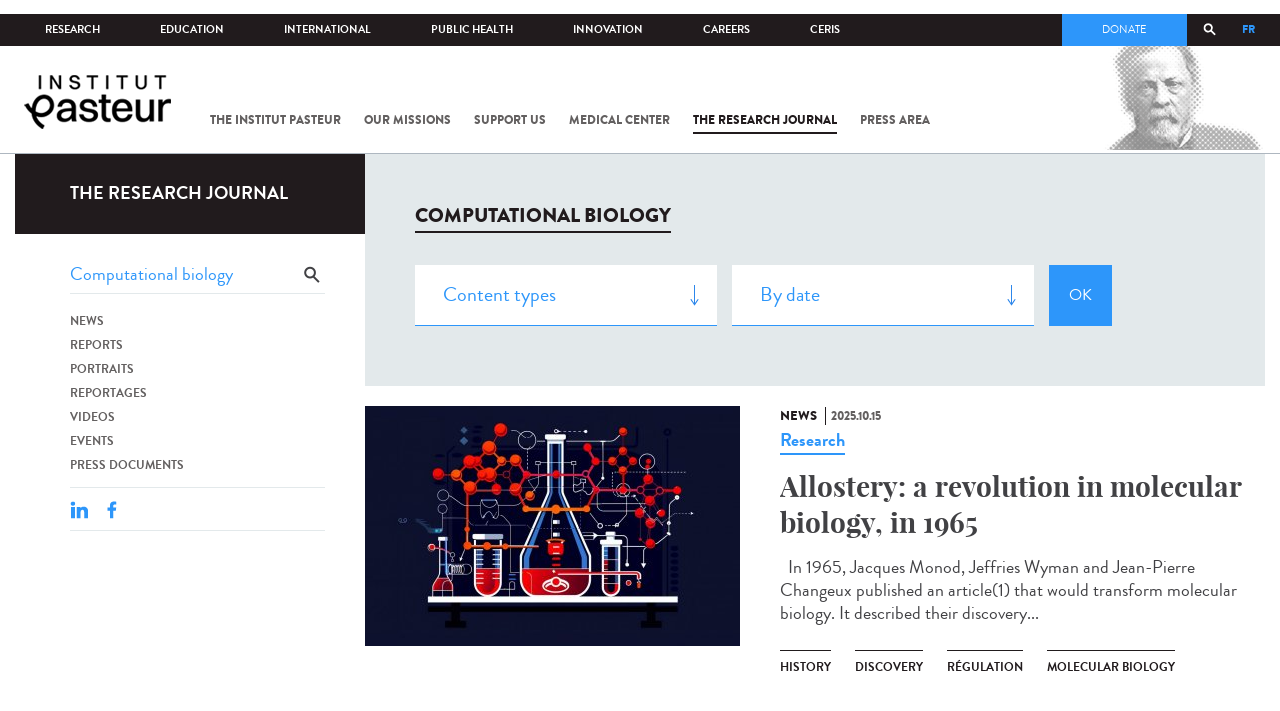

--- FILE ---
content_type: text/html; charset=utf-8
request_url: https://www.pasteur.fr/en/journal-de-recherche/recherche-jdr?search_api_views_fulltext=Computational%20biology&language=fr
body_size: 18571
content:
<!DOCTYPE html>
<html lang="en-gb">

<head>
  <!--[if IE]><meta http-equiv="X-UA-Compatible" content="IE=edge" /><![endif]-->
  <meta charset="utf-8" />
<link rel="shortcut icon" href="https://www.pasteur.fr/sites/default/files/favicon-32x32_1.png" type="image/png" />
<link href="/sites/all/themes/custom/pasteur/assets/img/icons/apple-touch-icon-57x57.png" rel="apple-touch-icon-precomposed" sizes="57x57" />
<link href="/sites/all/themes/custom/pasteur/assets/img/icons/apple-touch-icon-72x72.png" rel="apple-touch-icon-precomposed" sizes="72x72" />
<link href="/sites/all/themes/custom/pasteur/assets/img/icons/apple-touch-icon-114x114.png" rel="apple-touch-icon-precomposed" sizes="114x114" />
<link href="/sites/all/themes/custom/pasteur/assets/img/icons/apple-touch-icon-144x144.png" rel="apple-touch-icon-precomposed" sizes="144x144" />
<link href="/sites/all/themes/custom/pasteur/assets/img/icons/apple-touch-icon.png" rel="apple-touch-icon-precomposed" />
<meta name="viewport" content="width=device-width, initial-scale=1.0" />
<meta name="viewport" content="width=device-width, initial-scale=1.0" />
<link rel="image_src" href="https://www.pasteur.fr/sites/default/files/partage_rs/jdr.jpg" />
<link rel="canonical" href="https://www.pasteur.fr/en/journal-de-recherche/recherche-jdr?language=fr" />
<link rel="shortlink" href="https://www.pasteur.fr/en/journal-de-recherche/recherche-jdr?language=fr" />
<meta property="og:site_name" content="Institut Pasteur" />
<meta property="og:type" content="article" />
<meta property="og:url" content="https://www.pasteur.fr/en/journal-de-recherche/recherche-jdr?language=fr" />
<meta property="og:title" content="Search" />
<meta property="og:image" content="https://www.pasteur.fr/sites/default/files/partage_rs/jdr.jpg" />
<meta property="og:image:url" content="https://www.pasteur.fr/sites/default/files/partage_rs/jdr.jpg" />
<meta name="twitter:card" content="summary_large_image" />
<meta name="twitter:url" content="https://www.pasteur.fr/en/journal-de-recherche/recherche-jdr?language=fr" />
<meta name="twitter:title" content="Search" />
<meta name="twitter:image" content="https://www.pasteur.fr/sites/default/files/partage_rs/jdr.jpg" />

  <title>Search | Institut Pasteur</title>

  <link type="text/css" rel="stylesheet" href="//www.pasteur.fr/sites/default/files/css/css_rEI_5cK_B9hB4So2yZUtr5weuEV3heuAllCDE6XsIkI.css" media="all" />
<link type="text/css" rel="stylesheet" href="//www.pasteur.fr/sites/default/files/css/css_Z5eWvWzvvhANwdiNzmy7HqC_LZTGbziZ41S9Z908K-A.css" media="all" />
<link type="text/css" rel="stylesheet" href="//www.pasteur.fr/sites/default/files/css/css_bO1lJShnUooPN-APlv666N6zLwb2EKszYlp3aAIizOw.css" media="all" />
<link type="text/css" rel="stylesheet" href="//www.pasteur.fr/sites/default/files/css/css_V9gSy0ZzpcPdAKHhZg6dg2g__XFpIu9Zi2akMmWuG2A.css" media="all" />
<link type="text/css" rel="stylesheet" href="//www.pasteur.fr/sites/default/files/css/css_rGYNA44EeOZx4FAUgjwE08WV0MmQNzgK4cHsLia25Eo.css" media="all" />
  <script type="text/javascript" src="//www.pasteur.fr/sites/default/files/js/js_o85igQrXSRiYXscgn6CVmoMnndGnqPdxAeIo_67JVOY.js"></script>
<script type="text/javascript" src="//www.pasteur.fr/sites/default/files/js/js_NEl3ghBOBE913oufllu6Qj-JVBepGcp5_0naDutkPA0.js"></script>
<script type="text/javascript" src="//www.pasteur.fr/sites/default/files/js/js_E6g_d69U9JBKpamBMeNW9qCAZJXxFF8j8LcE11lPB-Y.js"></script>
<script type="text/javascript" src="//www.pasteur.fr/sites/default/files/js/js_OtQaxsRqdTjlEM-UTTJHqnkJNyZ_XcKzj-1wlphSIRw.js"></script>
<script type="text/javascript">
<!--//--><![CDATA[//><!--
jQuery.extend(Drupal.settings, { "pathToTheme": "sites/all/themes/custom/pasteur" });
//--><!]]>
</script>
<script type="text/javascript" src="//www.pasteur.fr/sites/default/files/js/js_F7EDqQc0dOPZE1At8H1Irm8P-Ln41akZnOhxemxOlrY.js"></script>
<script type="text/javascript" src="//www.pasteur.fr/sites/default/files/js/js_uSn03wK9QP-8pMnrJUNnLY26LjUHdMaLjZtmhDMWz9E.js"></script>
<script type="text/javascript">
<!--//--><![CDATA[//><!--
jQuery.extend(Drupal.settings, {"basePath":"\/","pathPrefix":"en\/","setHasJsCookie":0,"ajaxPageState":{"theme":"pasteur","theme_token":"ufEDxg55Wg4-MdichfL7hxf-G5fd6Ib-trwnhzMlnjs","jquery_version":"1.10","js":{"public:\/\/minifyjs\/sites\/all\/libraries\/tablesaw\/dist\/stackonly\/tablesaw.stackonly.min.js":1,"public:\/\/minifyjs\/sites\/all\/libraries\/tablesaw\/dist\/tablesaw-init.min.js":1,"sites\/all\/themes\/custom\/pasteur\/assets\/js\/plugins\/contrib\/position.min.js":1,"sites\/all\/themes\/custom\/pasteur\/assets\/js\/plugins\/contrib\/jquery.tableofcontents.min.js":1,"sites\/all\/themes\/custom\/pasteur\/assets\/js\/app.domready.js":1,"sites\/all\/themes\/custom\/pasteur\/assets\/js\/app.ui.js":1,"sites\/all\/themes\/custom\/pasteur\/assets\/js\/app.ui.utils.js":1,"sites\/all\/themes\/custom\/pasteur\/assets\/js\/app.responsive.js":1,"sites\/all\/modules\/contrib\/jquery_update\/replace\/jquery\/1.10\/jquery.min.js":1,"public:\/\/minifyjs\/misc\/jquery-extend-3.4.0.min.js":1,"public:\/\/minifyjs\/misc\/jquery-html-prefilter-3.5.0-backport.min.js":1,"public:\/\/minifyjs\/misc\/jquery.once.min.js":1,"public:\/\/minifyjs\/misc\/drupal.min.js":1,"misc\/form-single-submit.js":1,"public:\/\/minifyjs\/misc\/ajax.min.js":1,"public:\/\/minifyjs\/sites\/all\/modules\/contrib\/jquery_update\/js\/jquery_update.min.js":1,"public:\/\/minifyjs\/sites\/all\/modules\/custom\/distrib\/fancy_file_delete\/js\/fancyfiledelete.min.js":1,"public:\/\/languages\/en-gb_fBUg7LRn9E5XMPQ4OUPkLqg6kyrzXAFIOz75vjHfTIw.js":1,"public:\/\/minifyjs\/sites\/all\/libraries\/colorbox\/jquery.colorbox-min.min.js":1,"public:\/\/minifyjs\/sites\/all\/modules\/contrib\/colorbox\/js\/colorbox.min.js":1,"public:\/\/minifyjs\/sites\/all\/modules\/contrib\/colorbox\/js\/colorbox_load.min.js":1,"public:\/\/minifyjs\/misc\/autocomplete.min.js":1,"public:\/\/minifyjs\/sites\/all\/modules\/custom\/distrib\/search_api_autocomplete\/search_api_autocomplete.min.js":1,"0":1,"public:\/\/minifyjs\/misc\/progress.min.js":1,"public:\/\/minifyjs\/sites\/all\/modules\/custom\/distrib\/colorbox_node\/colorbox_node.min.js":1,"public:\/\/minifyjs\/sites\/all\/modules\/custom\/distrib\/chosen\/chosen.min.js":1,"public:\/\/minifyjs\/sites\/all\/themes\/custom\/pasteur\/assets\/js\/lib\/modernizr.min.js":1,"public:\/\/minifyjs\/sites\/all\/themes\/custom\/pasteur\/assets\/js\/plugins\/contrib\/jquery.flexslider-min.min.js":1,"public:\/\/minifyjs\/sites\/all\/themes\/custom\/pasteur\/assets\/js\/plugins\/contrib\/scrollspy.min.js":1,"public:\/\/minifyjs\/sites\/all\/themes\/custom\/pasteur\/assets\/js\/plugins\/contrib\/chosen.jquery.min.js":1,"sites\/all\/themes\/custom\/pasteur\/assets\/js\/plugins\/contrib\/slick.min.js":1,"sites\/all\/themes\/custom\/pasteur\/assets\/js\/plugins\/contrib\/readmore.min.js":1,"sites\/all\/themes\/custom\/pasteur\/assets\/js\/plugins\/contrib\/lightgallery.min.js":1,"sites\/all\/themes\/custom\/pasteur\/assets\/js\/plugins\/contrib\/jquery.dotdotdot.min.js":1,"public:\/\/minifyjs\/sites\/all\/themes\/custom\/pasteur\/assets\/js\/plugins\/contrib\/printThis.min.js":1,"public:\/\/minifyjs\/sites\/all\/themes\/custom\/pasteur\/assets\/js\/plugins\/contrib\/jquery.shorten.1.0.min.js":1,"public:\/\/minifyjs\/sites\/all\/themes\/custom\/pasteur\/assets\/js\/plugins\/dev\/jquery.slidingPanel.min.js":1,"public:\/\/minifyjs\/sites\/all\/themes\/custom\/pasteur\/assets\/js\/plugins\/dev\/jquery.equalize.min.js":1,"public:\/\/minifyjs\/sites\/all\/themes\/custom\/pasteur\/assets\/js\/plugins\/dev\/jquery.togglePanel.min.js":1,"public:\/\/minifyjs\/sites\/all\/themes\/custom\/pasteur\/assets\/js\/plugins\/dev\/jquery.fixedElement.min.js":1,"public:\/\/minifyjs\/sites\/all\/themes\/custom\/pasteur\/assets\/js\/plugins\/dev\/jquery.menu-level.min.js":1,"public:\/\/minifyjs\/sites\/all\/themes\/custom\/pasteur\/assets\/js\/plugins\/dev\/colorbox_style.min.js":1,"sites\/all\/themes\/custom\/pasteur\/assets\/js\/lib\/datatables\/jquery.dataTables.min.js":1},"css":{"modules\/system\/system.base.css":1,"modules\/system\/system.messages.css":1,"sites\/all\/libraries\/chosen\/chosen.css":1,"sites\/all\/modules\/custom\/distrib\/chosen\/css\/chosen-drupal.css":1,"sites\/all\/libraries\/tablesaw\/dist\/stackonly\/tablesaw.stackonly.css":1,"sites\/all\/modules\/custom\/distrib\/colorbox_node\/colorbox_node.css":1,"modules\/comment\/comment.css":1,"sites\/all\/modules\/contrib\/date\/date_api\/date.css":1,"sites\/all\/modules\/contrib\/date\/date_popup\/themes\/datepicker.1.7.css":1,"modules\/field\/theme\/field.css":1,"modules\/node\/node.css":1,"modules\/user\/user.css":1,"sites\/all\/modules\/contrib\/views\/css\/views.css":1,"sites\/all\/modules\/contrib\/ctools\/css\/ctools.css":1,"sites\/all\/modules\/contrib\/panels\/css\/panels.css":1,"sites\/all\/modules\/custom\/distrib\/search_api_autocomplete\/search_api_autocomplete.css":1,"modules\/locale\/locale.css":1,"sites\/all\/themes\/custom\/pasteur\/assets\/css\/style.min.css":1,"sites\/all\/themes\/custom\/pasteur\/assets\/css\/colorbox_style.css":1,"sites\/all\/themes\/custom\/pasteur\/assets\/js\/lib\/datatables\/jquery.dataTables.min.css":1}},"colorbox":{"opacity":"0.85","current":"{current} of {total}","previous":"\u00ab Prev","next":"Next \u00bb","close":"Close","maxWidth":"98%","maxHeight":"98%","fixed":true,"mobiledetect":true,"mobiledevicewidth":"480px","specificPagesDefaultValue":"admin*\nimagebrowser*\nimg_assist*\nimce*\nnode\/add\/*\nnode\/*\/edit\nprint\/*\nprintpdf\/*\nsystem\/ajax\nsystem\/ajax\/*"},"chosen":{"selector":"select#edit-menu-parent, select#edit-parent","minimum_single":10,"minimum_multiple":10,"minimum_width":200,"options":{"disable_search":false,"disable_search_threshold":10,"search_contains":true,"placeholder_text_multiple":"Choose some options","placeholder_text_single":"Choose an option","no_results_text":"No results match","inherit_select_classes":true}},"urlIsAjaxTrusted":{"\/en\/journal-de-recherche\/recherche-jdr?language=fr":true,"\/en\/journal-de-recherche\/recherche-jdr?search_api_views_fulltext=Computational%20biology\u0026language=fr":true},"facetapi":{"view_args":{"pst_search_jdr:page":[]},"exposed_input":{"pst_search_jdr:page":{"type":"All","search_api_views_fulltext":"Computational biology","sort_by":"created","sort_order":"DESC"}},"view_path":{"pst_search_jdr:page":"journal-de-recherche\/recherche-jdr"},"view_dom_id":{"pst_search_jdr:page":"cd8cb9a3d1e3385fcd449039245ce71d"}},"better_exposed_filters":{"views":{"pst_search_jdr":{"displays":{"page":{"filters":{"type":{"required":false},"search_api_views_fulltext":{"required":false}}}}}}},"search_api_autocomplete":{"search_api_page_global_search":{"custom_path":true}},"colorbox_node":{"width":"600px","height":"600px"}});
//--><!]]>
</script>

  <div class="block block-block block-block-41">

            
    <div class="content">
        <p><meta property="fb:pages" content="492173710794876" /></p>
    </div>
</div>

</head>
<body class="html not-front not-logged-in no-sidebars page-journal-de-recherche page-journal-de-recherche-recherche-jdr i18n-en-gb page-search-jdr"  data-spy="scroll" data-target="#toc" data-offset="0">
<!-- Google Tag Manager -->
<noscript><iframe src="//www.googletagmanager.com/ns.html?id=GTM-KJSH3X" height="0" width="0" style="display:none;visibility:hidden"></iframe></noscript>
<script type="text/javascript">(function(w,d,s,l,i){w[l]=w[l]||[];w[l].push({'gtm.start':new Date().getTime(),event:'gtm.js'});var f=d.getElementsByTagName(s)[0];var j=d.createElement(s);var dl=l!='dataLayer'?'&l='+l:'';j.src='//www.googletagmanager.com/gtm.js?id='+i+dl;j.type='text/javascript';j.async=true;f.parentNode.insertBefore(j,f);})(window,document,'script','dataLayer','GTM-KJSH3X');</script>
<!-- End Google Tag Manager -->

  <div id="top" class="outer-wrap" >

        

<!--Sliding panel-->
<section id="sliding-panel" class="sp--panel">
  <div class="panel-inner">
    <header>
      <button type="button" id="btn--close" class="btn--close" title="Close"><span>Close</span></button>

      <ul class="language-switcher-locale-url"><li class="en-gb first active"><a href="/en/journal-de-recherche/recherche-jdr?language=fr" class="language-link active" xml:lang="en-gb">EN</a></li>
<li class="fr last"><a href="/fr/journal-de-recherche/recherche-jdr?language=fr" class="language-link" xml:lang="fr">FR</a></li>
</ul>      <a href="/en?language=fr" class="burger__logo"><img src="https://www.pasteur.fr/sites/default/files/logo_ppal_bas.png" alt="Home" title="Home" /></a>
    </header>

    <div class="panel__content">

      <div class="search__form">
        <form class="form--search_api_page_search_form_global_search" action="/en/journal-de-recherche/recherche-jdr?search_api_views_fulltext=Computational%20biology&amp;language=fr" method="post" id="search-api-page-search-form-global-search--2" accept-charset="UTF-8"><div><div class="form-item form-type-textfield form-item-keys-1">
  <label class="element-invisible" for="edit-keys-1--2">Enter your keywords </label>
 <input placeholder="Search" class="auto_submit form-text form-autocomplete" data-search-api-autocomplete-search="search_api_page_global_search" type="text" id="edit-keys-1--2" name="keys_1" value="" size="15" maxlength="128" /><input type="hidden" id="edit-keys-1--2-autocomplete" value="https://www.pasteur.fr/en/pasteur_autocomplete?machine_name=search_api_page_global_search&amp;language=fr" disabled="disabled" class="autocomplete" />
</div>
<input type="hidden" name="id" value="1" />
<input type="submit" id="edit-submit-1--2" name="op" value="Search" class="form-submit" /><input type="hidden" name="form_build_id" value="form-RGLfKMntpwM5P6GLvzR45idxCBGLotqsLQVudlQ7Cd8" />
<input type="hidden" name="form_id" value="search_api_page_search_form_global_search" />
</div></form>      </div>

      <div class="panel__main panel__levels">
        <ul class="menu"><li class="first expanded"><a href="/en/institut-pasteur?language=fr">The Institut Pasteur</a><ul class="menu"><li class="first leaf"><a href="/en/home/institut-pasteur/about-institut-pasteur?language=fr">About Institut Pasteur</a></li>
<li class="collapsed"><a href="/en/institut-pasteur/our-commitments?language=fr">Our commitments</a></li>
<li class="collapsed"><a href="/en/institut-pasteur/our-governance?language=fr">Our governance</a></li>
<li class="collapsed"><a href="/en/institut-pasteur/history?language=fr">History</a></li>
<li class="last collapsed"><a href="/en/institut-pasteur/museum?language=fr">Museum</a></li>
</ul></li>
<li class="expanded"><a href="/en/our-missions?language=fr">Our missions</a><ul class="menu"><li class="first collapsed"><a href="/en/our-missions/research?language=fr">Research</a></li>
<li class="leaf"><a href="/en/our-missions/education?language=fr">Education</a></li>
<li class="leaf"><a href="/en/our-missions/health?language=fr">Health</a></li>
<li class="leaf"><a href="/en/our-missions/innovation-and-technology-transfer?language=fr">Innovation and technology transfer</a></li>
<li class="last collapsed"><a href="/en/our-missions/pasteur-2030?language=fr">Pasteur 2030</a></li>
</ul></li>
<li class="expanded"><a href="/en/support-us?language=fr">Support us</a><ul class="menu"><li class="first collapsed"><a href="/en/support-us/how-support-us?language=fr">How to support us</a></li>
<li class="leaf"><a href="/en/support-us/why-support-us?language=fr">Why support us?</a></li>
<li class="leaf"><a href="/en/support-us/we-need-you?language=fr">We need you</a></li>
<li class="leaf"><a href="/en/support-us/donor-faq?language=fr">Donor FAQ</a></li>
<li class="last leaf"><a href="https://don.pasteur.fr/espacedonateur" target="_blank">Donor area</a></li>
</ul></li>
<li class="expanded"><a href="/en/medical-center?language=fr">Medical Center</a><ul class="menu"><li class="first last leaf"><a href="/en/medical-center/disease-sheets?language=fr">Disease sheets</a></li>
</ul></li>
<li class="expanded"><a href="/en/research-journal?language=fr">The research journal</a><ul class="menu"><li class="first leaf"><a href="/en/journal-de-recherche/recherche-jdr?language=fr" class="hide active">Find in journal</a></li>
<li class="collapsed"><a href="/en/dossiers-jdr?language=fr">Reports</a></li>
<li class="collapsed"><a href="/en/actualites-jdr?language=fr">News</a></li>
<li class="collapsed"><a href="/en/evenements-jdr?language=fr">Events</a></li>
<li class="collapsed"><a href="/en/portraits-jdr?language=fr">Portraits</a></li>
<li class="collapsed"><a href="/en/reportages-jdr?language=fr">Reportages</a></li>
<li class="collapsed"><a href="/en/videos-jdr?language=fr">Videos</a></li>
<li class="last collapsed"><a href="/en/presse-jdr?language=fr">Press documents</a></li>
</ul></li>
<li class="expanded"><a href="/en/press-area?language=fr">Press area</a><ul class="menu"><li class="first collapsed"><a href="/en/search-press?language=fr">Press documents</a></li>
<li class="last collapsed"><a href="/en/press-area/resources-media?language=fr">Resources for medias</a></li>
</ul></li>
<li class="last expanded visually-hidden"><a href="/en/all-sars-cov-2-covid-19-institut-pasteur?language=fr">All SARS-CoV-2 / COVID-19 from the Institut Pasteur</a><ul class="menu"><li class="first leaf"><a href="/en/home/all-sars-cov-2-covid-19-institut-pasteur/our-sars-cov-2-research-projects?language=fr">Our Sars-Cov-2 research projects</a></li>
<li class="leaf"><a href="/en/news-covid-19?language=fr">All our COVID-19 news</a></li>
<li class="leaf"><a href="/en/fiche-maladie-redirect-sars-cov-2-covid-19?language=fr">Our Covid-19 disease fact sheet</a></li>
<li class="last leaf"><a href="/en/home/research-journal/news/coronavirus-institut-pasteur-warns-against-false-information-circulating-social-media?language=fr">Our response to fake news</a></li>
</ul></li>
</ul>      </div>

      <div class="panel__supheader-menu panel__levels">
        <ul class="menu"><li class="first expanded"><a href="/en?language=fr">Home</a><ul class="menu"><li class="first collapsed"><a href="/en/institut-pasteur?language=fr">The Institut Pasteur</a></li>
<li class="collapsed"><a href="/en/our-missions?language=fr">Our missions</a></li>
<li class="collapsed"><a href="/en/support-us?language=fr">Support us</a></li>
<li class="collapsed"><a href="/en/medical-center?language=fr">Medical Center</a></li>
<li class="collapsed"><a href="/en/research-journal?language=fr">The research journal</a></li>
<li class="collapsed"><a href="/en/press-area?language=fr">Press area</a></li>
<li class="last collapsed visually-hidden"><a href="/en/all-sars-cov-2-covid-19-institut-pasteur?language=fr">All SARS-CoV-2 / COVID-19 from the Institut Pasteur</a></li>
</ul></li>
<li class="leaf"><a href="https://research.pasteur.fr/en/" target="_blank">Research</a></li>
<li class="expanded"><a href="/en/education?language=fr">Education</a><ul class="menu"><li class="first collapsed"><a href="/en/education/education-center?language=fr">Education center</a></li>
<li class="collapsed"><a href="/en/education/our-programs-and-courses?language=fr">Programs and courses</a></li>
<li class="collapsed"><a href="/en/housing-paris?language=fr">Housing in Paris</a></li>
<li class="last leaf"><a href="/en/education/news?language=fr">News</a></li>
</ul></li>
<li class="expanded"><a href="/en/international?language=fr">International</a><ul class="menu"><li class="first leaf"><a href="/en/international/our-international-cooperation?language=fr">Cooperation</a></li>
<li class="leaf"><a href="/en/international/international-programs?language=fr">International programs</a></li>
<li class="leaf"><a href="/en/international/international-calls?language=fr">International calls</a></li>
<li class="leaf"><a href="/en/education/fellowships-and-mobility-aids?language=fr">Fellowships and mobility</a></li>
<li class="leaf"><a href="/en/international/pasteur-network?language=fr">Pasteur Network</a></li>
<li class="last leaf"><a href="/en/recherche-actualites?field_thematiques=294&amp;language=fr">News</a></li>
</ul></li>
<li class="expanded"><a href="/en/public-health?language=fr">Public Health</a><ul class="menu"><li class="first leaf"><a href="/en/public-health/biological-resource-center?language=fr">Biological Resource Center (CRBIP)</a></li>
<li class="leaf"><a href="/en/public-health/emerging-animal-pathogens-humans?language=fr">CCOMSA</a></li>
<li class="last leaf"><a href="/en/public-health/european-consortium-zoonotic-and-emerging-viruses-eurl-ph-erzv?language=fr">EURL-PH-ERZV</a></li>
</ul></li>
<li class="expanded"><a href="/en/innovation?language=fr">Innovation</a><ul class="menu"><li class="first collapsed"><a href="/en/innovation/about-us?language=fr">About us</a></li>
<li class="collapsed"><a href="/en/innovation/industry-partnerships?language=fr">Industry Partnerships</a></li>
<li class="collapsed"><a href="/en/innovation/investor-partnerships?language=fr">Investor Partnerships</a></li>
<li class="leaf"><a href="/en/innovation/carnot-label?language=fr">The Carnot Label</a></li>
<li class="last collapsed"><a href="/en/innovation/news?language=fr">News</a></li>
</ul></li>
<li class="expanded"><a href="/en/careers?language=fr">Careers</a><ul class="menu"><li class="first leaf"><a href="/en/jobs-search?language=fr">Our job offers</a></li>
<li class="leaf"><a href="/en/careers/when-you-arrive?language=fr">When you arrive</a></li>
<li class="leaf"><a href="/en/careers/why-join-us?language=fr">Why join us?</a></li>
<li class="leaf"><a href="/en/careers/campus?language=fr">Campus</a></li>
<li class="last leaf"><a href="/en/careers/pasteurians-and-institut-pasteur-alumni-network?language=fr">Pasteurians and Alumni Network</a></li>
</ul></li>
<li class="last expanded"><a href="/en/scientific-information-resources-center-ceris?language=fr">CeRIS</a><ul class="menu"><li class="first leaf"><a href="/en/ceris/archives?language=fr">Archives</a></li>
<li class="leaf"><a href="/en/ceris/library?language=fr">Library</a></li>
<li class="last leaf"><a href="https://phototheque.pasteur.fr/">Picture Library</a></li>
</ul></li>
</ul>      </div>

      <div class="panel__supheader-don">
              </div>

      <div class="panel__networks">
        <ul class="menu"><li class="first leaf"><a href="https://www.linkedin.com/company/institut-pasteur/posts/?feedView=all" class="suivre_pasteur_linkedin" target="_blank">Suivre l&#039;Institut Pasteur sur LinkedIn</a></li>
<li class="leaf"><a href="https://bsky.app/profile/pasteur.fr" class="suivre_pasteur_bluesky" target="_blank">Suivre l&#039;Institut Pasteur sur Bluesky</a></li>
<li class="leaf"><a href="https://www.facebook.com/InstitutPasteur" class="suivre_pasteur_facebook" target="_blank">Suivre l&#039;Institut Pasteur sur Facebook</a></li>
<li class="leaf"><a href="https://www.instagram.com/institut.pasteur/" class="suivre_pasteur_instagram" target="_blank">Suivre l&#039;Institut Pasteur sur Instagram</a></li>
<li class="last leaf"><a href="https://www.youtube.com/user/institutpasteurvideo" class="suivre_pasteur_youtube" target="_blank">Suivre l&#039;Institut Pasteur sur Youtube</a></li>
</ul>      </div>

    </div>
  </div>
</section>


<div class="site breadcrumb--dark breadcrumb--jdr" id="site">

  
  <header class="main-header" role="banner">
    <div class="main-header__inner">

        
        <div class="header__top">
            <div class="inner-wrap">
                <ul id="menu-supheader" class="links inline clearfix menu--sup-header"><li class="menu-2 active-trail first"><a href="/en?language=fr" class="active-trail">Home</a></li>
<li class="menu-83"><a href="https://research.pasteur.fr/en/" target="_blank">Research</a></li>
<li class="menu-85"><a href="/en/education?language=fr">Education</a></li>
<li class="menu-63"><a href="/en/international?language=fr">International</a></li>
<li class="menu-4588"><a href="/en/public-health?language=fr">Public Health</a></li>
<li class="menu-17940"><a href="/en/innovation?language=fr">Innovation</a></li>
<li class="menu-59"><a href="/en/careers?language=fr">Careers</a></li>
<li class="menu-15576 last"><a href="/en/scientific-information-resources-center-ceris?language=fr">CeRIS</a></li>
</ul>                <div class="locale-block">
                  <ul class="language-switcher-locale-url"><li class="en-gb first active"><a href="/en/journal-de-recherche/recherche-jdr?language=fr" class="language-link active" xml:lang="en-gb">EN</a></li>
<li class="fr last"><a href="/fr/journal-de-recherche/recherche-jdr?language=fr" class="language-link" xml:lang="fr">FR</a></li>
</ul>                </div>
                <button type="button" class="search__trigger"><span></span></button>                <div class="menu--sup-header-don">
                    <ul><li class="first last leaf"><a href="https://faireundon.pasteur.fr/">Donate</a></li>
</ul>                </div>
            </div><!--/inner-wrap-->
        </div><!--/header__top-->


        <div class="inner-wrap">
            <div class="header__middle">


                <button type="button" id="burger" class="burger"
                        title="Open nav"><span
                        class="burger__icon"></span> <span class="burger__text">Menu</span>
                </button>

                                    <div class="don-header">
                                            </div>
                
                                    <div class="header__logo-wrapper">
                        <a href="/en?language=fr"
                           title="Home" rel="home">
                            <img src="https://www.pasteur.fr/sites/default/files/logo_ppal_bas.png"
                                 alt="Home"/>
                        </a>
                    </div>
                
                                    <div class="header__nav">
                    <nav class="main-nav" role="navigation">
                            <ul id="main-menu" class="links inline clearfix main-menu"><li class="menu-4 first"><a href="/en/institut-pasteur?language=fr">The Institut Pasteur</a></li>
<li class="menu-6"><a href="/en/our-missions?language=fr">Our missions</a></li>
<li class="menu-8"><a href="/en/support-us?language=fr">Support us</a></li>
<li class="menu-17"><a href="/en/medical-center?language=fr">Medical Center</a></li>
<li class="menu-38 active-trail"><a href="/en/research-journal?language=fr" class="active-trail">The research journal</a></li>
<li class="menu-1736"><a href="/en/press-area?language=fr">Press area</a></li>
<li class="menu-17227 visually-hidden last"><a href="/en/all-sars-cov-2-covid-19-institut-pasteur?language=fr">All SARS-CoV-2 / COVID-19 from the Institut Pasteur</a></li>
</ul>                    </nav>
                </div>
                        </div><!--/header__middle-->
        </div>


                    <nav class="secondary-nav" role="navigation">
                <div class="inner-wrap">
                    <ul id="secondary-menu" class="links inline clearfix main-menu"><li class="menu-89 active-trail first active"><a href="/en/journal-de-recherche/recherche-jdr?language=fr" class="hide active-trail active">Find in journal</a></li>
<li class="menu-45"><a href="/en/dossiers-jdr?language=fr">Reports</a></li>
<li class="menu-52"><a href="/en/actualites-jdr?language=fr">News</a></li>
<li class="menu-53"><a href="/en/evenements-jdr?language=fr">Events</a></li>
<li class="menu-14449"><a href="/en/portraits-jdr?language=fr">Portraits</a></li>
<li class="menu-14443"><a href="/en/reportages-jdr?language=fr">Reportages</a></li>
<li class="menu-14437"><a href="/en/videos-jdr?language=fr">Videos</a></li>
<li class="menu-123 last"><a href="/en/presse-jdr?language=fr">Press documents</a></li>
</ul>                </div>
            </nav>
            </div><!--/main-header__inner-->
    <div class="search__form">
        <form class="form--search_api_page_search_form_global_search" action="/en/journal-de-recherche/recherche-jdr?search_api_views_fulltext=Computational%20biology&amp;language=fr" method="post" id="search-api-page-search-form-global-search" accept-charset="UTF-8"><div><div class="form-item form-type-textfield form-item-keys-1">
  <label class="element-invisible" for="edit-keys-1">Enter your keywords </label>
 <input placeholder="Search" class="auto_submit form-text form-autocomplete" data-search-api-autocomplete-search="search_api_page_global_search" type="text" id="edit-keys-1" name="keys_1" value="" size="15" maxlength="128" /><input type="hidden" id="edit-keys-1-autocomplete" value="https://www.pasteur.fr/en/pasteur_autocomplete?machine_name=search_api_page_global_search&amp;language=fr" disabled="disabled" class="autocomplete" />
</div>
<input type="hidden" name="id" value="1" />
<input type="submit" id="edit-submit-1" name="op" value="Search" class="form-submit" /><input type="hidden" name="form_build_id" value="form-XcWsHcug6LYE3oLwg71jfYbxnAB0e2oLcV4_MX9nkfs" />
<input type="hidden" name="form_id" value="search_api_page_search_form_global_search" />
</div></form>    </div>
</header>
    <div class="inner-wrap">

          <nav role="navigation" class="breadcrumb"><div class="breadcrumb-label" id="breadcrumb-label">You are here</div><div aria-labelledby="breadcrumb-label"><span><a href="/en?language=fr">Home</a></span><span><a href="/en/research-journal?language=fr">The research journal</a></span><span><span class="crumbs-current-page">Find in journal</span></span></div></nav>    
    
    <div id="main-wrapper" class="page">

      <div id="main">


        <div id="content" class="main-content">
          <div class="section">
            <main role="main">

                                                                                      <div class="tabs">
                                  </div>
                                          
              <div class="main__inner">

                
                  <div class="region region-content">
    <div class="block block-pst-jdr-blocks block-pst-jdr-blocks-jdr-sidebar">

            
    <div class="content">
        
<div class="toc-jdr-wrap">

  <div class="jdr__stamp">
    <a href="/en/research-journal?language=fr">The research journal</a>  </div>

  <div class="toc-jdr-inner">

    <div class="jdr-search-form">
      <form class="form--pst_jdr_blocks_jdr_search_fulltext_form" action="/en/journal-de-recherche/recherche-jdr?search_api_views_fulltext=Computational%20biology&amp;language=fr" method="post" id="pst-jdr-blocks-jdr-search-fulltext-form" accept-charset="UTF-8"><div><div class="form-item form-type-textfield form-item-search-api-views-fulltext">
 <input class="jdr-fulltext-search-input form-text" placeholder="Find in Research Journal" type="text" id="edit-search-api-views-fulltext" name="search_api_views_fulltext" value="Computational biology" size="60" maxlength="128" />
</div>
<input type="submit" id="edit-jdr-middle-submit" name="op" value="OK" class="form-submit" /><input type="hidden" name="form_build_id" value="form-0zlncxIVCRtu3pOZv5lTv9uqvhgP-afiWE3UIvlbMRE" />
<input type="hidden" name="form_id" value="pst_jdr_blocks_jdr_search_fulltext_form" />
</div></form>    </div>
    <div class="jdr-menu"><div class="menu-item"><a href="/en/actualites-jdr?language=fr">News</a></div><div class="menu-item"><a href="/en/dossiers-jdr?language=fr">Reports</a></div><div class="menu-item"><a href="/en/portraits-jdr?language=fr">Portraits</a></div><div class="menu-item"><a href="/en/reportages-jdr?language=fr">Reportages</a></div><div class="menu-item"><a href="/en/videos-jdr?language=fr">Videos</a></div><div class="menu-item"><a href="/en/evenements-jdr?language=fr">Events</a></div><div class="menu-item"><a href="/en/presse-jdr?language=fr">Press documents</a></div></div>
    <div class="hide-print">
      <div class="tools">
  <button type="button"
          class="btn--print">Print</button>
  <span class="tools__sep">|</span>

  <div class="share">
    <div class="share__title">Share</div>
              <div class="service-links">
        <a href="http://www.linkedin.com/shareArticle?mini=true&amp;url=https://www.pasteur.fr//en/journal-de-recherche/recherche-jdr?search_api_views_fulltext=Computational%20biology&language=fr&amp;title=https://www.pasteur.fr//en/journal-de-recherche/recherche-jdr?search_api_views_fulltext=Computational%20biology&language=fr&amp;summary=&amp;source=Institut Pasteur"
          title="Publier cet article sur LinkedIn."
          class="service-links-linkedin" rel="nofollow" target="_blank"><img
            typeof="foaf:Image"
            src="/sites/all/themes/custom/pasteur/assets/img/share/linkedin.png"
            alt="LinkedIn logo"/>
        </a>
        <a href="http://www.facebook.com/sharer.php?u=https://www.pasteur.fr//en/journal-de-recherche/recherche-jdr?search_api_views_fulltext=Computational%20biology&language=fr&amp;t=Find in journal"
          title="Partager sur Facebook" class="service-links-facebook"
          rel="nofollow" target="_blank">
          <img typeof="foaf:Image" src="/sites/all/themes/custom/pasteur/assets/img/share/facebook.png" alt="Facebook logo"/></a>
      </div>
      </div>

</div><!--/tools-->
    </div>
    
    
  </div>

</div><!--/toc-jdr-wrap-->
    </div>
</div>
<div class="current-search"><div class="content"><h2>Computational biology</h2><div class="block block-pst-jdr-blocks block-pst-jdr-blocks-jdr-search-filters">

            
    <div class="content">
        <form class="form--pst_jdr_blocks_jdr_search_filters_form" action="/en/journal-de-recherche/recherche-jdr?search_api_views_fulltext=Computational%20biology&amp;language=fr" method="post" id="pst-jdr-blocks-jdr-search-filters-form" accept-charset="UTF-8"><div><div class="form-item form-type-select form-item-type">
 <select id="edit-type" name="type" class="form-select"><option value="" selected="selected">Content types</option><option value="pst_actualite">News</option><option value="communique_presse">Press documents</option></select>
</div>
<div class="form-item form-type-select form-item-search-api-date">
 <select class="date-sapi-input form-select" id="edit-search-api-date" name="search_api_date"><option value="" selected="selected">By date</option><option value="DESC">Newer to older</option><option value="ASC">Older to newer</option></select>
</div>
<input type="submit" id="edit-jdr-middle-submit" name="op" value="OK" class="form-submit" /><input type="hidden" name="form_build_id" value="form-7bAGWV8Cjl65nbfO8Gsd20Md3vKe4-8L1IL2CXAG_GA" />
<input type="hidden" name="form_id" value="pst_jdr_blocks_jdr_search_filters_form" />
</div></form>    </div>
</div>
</div></div><div class="block block-system block-system-main">

            
    <div class="content">
        <div class="view view-pst-search-jdr view-id-pst_search_jdr view-display-id-page view-dom-id-cd8cb9a3d1e3385fcd449039245ce71d">
        
  
  
      <div class="view-content">
        <div class="views-row views-row-1 views-row-odd views-row-first pst-actualite">
      
  <div class="views-field views-field-field-image">        <span class="field-content"><a href="/en/research-journal/news/allostery-revolution-molecular-biology-1965?language=fr"><img typeof="foaf:Image" src="https://www.pasteur.fr/sites/default/files/styles/teaser_-_fiche_maladie/public/rubrique_journal_de_la_recherche/actualites/adobestock_899058001.jpeg?itok=xBI3p9GG" width="375" height="240" alt="Institut Pasteur - Allostérie - Allostery" title="Institut Pasteur - Allostérie - Allostery" /></a></span>  </div>  
  <div class="views-field views-field-type">        <span class="field-content">News</span>  </div>  
  <div class="views-field views-field-field-date">        <span class="field-content"><span class="date-display-single" property="dc:date" datatype="xsd:dateTime" content="2025-10-15T00:00:00+02:00">2025.10.15</span></span>  </div>  
  <div class="views-field views-field-field-thematiques">        <span class="field-content"><a href="/en/actualites-jdr?field_thematiques=296&amp;language=fr">Research</a></span>  </div>  
  <div class="views-field views-field-title">        <span class="field-content"><a href="/en/research-journal/news/allostery-revolution-molecular-biology-1965?language=fr">Allostery: a revolution in molecular biology, in 1965</a></span>  </div>  
  <div class="views-field views-field-body">        <span class="field-content"> 
In 1965, Jacques Monod, Jeffries Wyman and Jean-Pierre Changeux published an article(1) that would transform molecular biology. It described their discovery...</span>  </div>  
  <div class="views-field views-field-field-mots-cles">        <span class="field-content"><a href="/en/journal-de-recherche/recherche-jdr?search_api_views_fulltext=History&amp;language=fr" class="active">History</a><a href="/en/journal-de-recherche/recherche-jdr?search_api_views_fulltext=discovery&amp;language=fr" class="active">discovery</a><a href="/en/journal-de-recherche/recherche-jdr?search_api_views_fulltext=r%C3%A9gulation&amp;language=fr" class="active">régulation</a><a href="/en/journal-de-recherche/recherche-jdr?search_api_views_fulltext=molecular%20biology&amp;language=fr" class="active">molecular biology</a></span>  </div>  </div>
  <div class="views-row views-row-2 views-row-even pst-portrait">
      
  <div class="views-field views-field-field-image">        <span class="field-content"><a href="/en/research-journal/portraits/sarah-merkling-wants-pasteurize-mosquitoes?language=fr"><img typeof="foaf:Image" src="https://www.pasteur.fr/sites/default/files/styles/teaser_-_fiche_maladie/public/rubrique_journal_de_la_recherche/actualites/sarah-merkling-01-header.jpg?itok=q1wdUcoN" width="375" height="240" alt="Portrait photographique de Sarah Merkling" title="© Institut Pasteur, Valérie ZEITOUN" /></a></span>  </div>  
  <div class="views-field views-field-type">        <span class="field-content">Portrait</span>  </div>  
  <div class="views-field views-field-field-date">        <span class="field-content"><span class="date-display-single" property="dc:date" datatype="xsd:dateTime" content="2025-10-10T00:00:00+02:00">2025.10.10</span></span>  </div>  
  <div class="views-field views-field-title">        <span class="field-content"><a href="/en/research-journal/portraits/sarah-merkling-wants-pasteurize-mosquitoes?language=fr">Sarah Merkling wants to &quot;pasteurize&quot; mosquitoes!</a></span>  </div>  
  <div class="views-field views-field-body">        <span class="field-content"> 
Sarah Merkling had never dreamed of becoming a scientist – until the day when, as a young student, she was blown away by a biology class about genetics....</span>  </div>  
  <div class="views-field views-field-field-mots-cles">        <span class="field-content"><a href="/en/journal-de-recherche/recherche-jdr?search_api_views_fulltext=vector-borne%20diseases&amp;language=fr" class="active">vector-borne diseases</a><a href="/en/journal-de-recherche/recherche-jdr?search_api_views_fulltext=Mosquito&amp;language=fr" class="active">Mosquito</a><a href="/en/journal-de-recherche/recherche-jdr?search_api_views_fulltext=Aedes%20aegypti&amp;language=fr" class="active">Aedes aegypti</a></span>  </div>  </div>
  <div class="views-row views-row-3 views-row-odd pst-portrait">
      
  <div class="views-field views-field-field-image">        <span class="field-content"><a href="/en/research-journal/portraits/sebastian-baumgarten-understanding-impact-climate-change-arctic-malaria?language=fr"><img typeof="foaf:Image" src="https://www.pasteur.fr/sites/default/files/styles/teaser_-_fiche_maladie/public/rubrique_journal_de_la_recherche/embl-ip_sebastian-baumgarten.jpg?itok=c-TrdspW" width="375" height="240" alt="Sebastian Baumgarten - Chercheur à l&#039;Institut Pasteur - 2025" title="© Institut Pasteur, Valérie ZEITOUN" /></a></span>  </div>  
  <div class="views-field views-field-type">        <span class="field-content">Portrait</span>  </div>  
  <div class="views-field views-field-field-date">        <span class="field-content"><span class="date-display-single" property="dc:date" datatype="xsd:dateTime" content="2025-09-04T00:00:00+02:00">2025.09.04</span></span>  </div>  
  <div class="views-field views-field-title">        <span class="field-content"><a href="/en/research-journal/portraits/sebastian-baumgarten-understanding-impact-climate-change-arctic-malaria?language=fr">Sebastian Baumgarten: understanding the impact of climate change, from the Arctic to malaria</a></span>  </div>  
  <div class="views-field views-field-body">        <span class="field-content"> Exploring ecosystems with the family motorhome
Sebastian grew up in southern Germany. His parents were both teachers – his father taught biology and his...</span>  </div>  
  <div class="views-field views-field-field-mots-cles">        <span class="field-content"><a href="/en/journal-de-recherche/recherche-jdr?search_api_views_fulltext=malaria&amp;language=fr" class="active">malaria</a><a href="/en/journal-de-recherche/recherche-jdr?search_api_views_fulltext=climate%20change&amp;language=fr" class="active">climate change</a></span>  </div>  </div>
  <div class="views-row views-row-4 views-row-even video">
      
  <div class="views-field views-field-field-image">        <span class="field-content"><a href="/en/research-journal/videos/power-chirality?language=fr"><img typeof="foaf:Image" src="https://www.pasteur.fr/sites/default/files/styles/teaser_-_fiche_maladie/public/vignettes_insta_24_1.png?itok=72MIiEVL" width="375" height="240" alt="" /></a></span>  </div>  
  <div class="views-field views-field-type">        <span class="field-content">Vidéo</span>  </div>  
  <div class="views-field views-field-field-date">        <span class="field-content">2025.08.28</span>  </div>  
  <div class="views-field views-field-title">        <span class="field-content"><a href="/en/research-journal/videos/power-chirality?language=fr">The power of chirality</a></span>  </div>  
  <div class="views-field views-field-body">        <span class="field-content">Two smells, one molecule. It's just reversed!
Jeanne Fenouil, science writer at the Institut Pasteur, explains how a simple reversal can change everything....</span>  </div>  
  <div class="views-field views-field-field-mots-cles">        <span class="field-content"></span>  </div>  </div>
  <div class="views-row views-row-5 views-row-odd video">
      
  <div class="views-field views-field-field-image">        <span class="field-content"><a href="/en/research-journal/videos/researchers-take-stage?language=fr"><img typeof="foaf:Image" src="https://www.pasteur.fr/sites/default/files/styles/teaser_-_fiche_maladie/public/fdlm-dora-vignette-instagram-aout2025.png?itok=qPgaqrXO" width="375" height="240" alt="" /></a></span>  </div>  
  <div class="views-field views-field-type">        <span class="field-content">Vidéo</span>  </div>  
  <div class="views-field views-field-field-date">        <span class="field-content">2025.08.28</span>  </div>  
  <div class="views-field views-field-title">        <span class="field-content"><a href="/en/research-journal/videos/researchers-take-stage?language=fr">Researchers take the stage!</a></span>  </div>  
  <div class="views-field views-field-body">        <span class="field-content">Researchers... but also artists!
At the Institut Pasteur, science isn't just about labs.
For Music Day 2025, Remigiusz Walocha (PhD student in intestinal cell...</span>  </div>  
  <div class="views-field views-field-field-mots-cles">        <span class="field-content"></span>  </div>  </div>
  <div class="views-row views-row-6 views-row-even pst-actualite">
      
  <div class="views-field views-field-field-image">        <span class="field-content"><a href="/en/research-journal/news/mirror-life-inside-discussion?language=fr"><img typeof="foaf:Image" src="https://www.pasteur.fr/sites/default/files/styles/teaser_-_fiche_maladie/public/cristaux_chiralite.jpeg?itok=-AVefTWk" width="375" height="240" alt="" /></a></span>  </div>  
  <div class="views-field views-field-type">        <span class="field-content">News</span>  </div>  
  <div class="views-field views-field-field-date">        <span class="field-content"><span class="date-display-single" property="dc:date" datatype="xsd:dateTime" content="2025-07-22T00:00:00+02:00">2025.07.22</span></span>  </div>  
  <div class="views-field views-field-field-thematiques">        <span class="field-content"><a href="/en/actualites-jdr?field_thematiques=296&amp;language=fr">Research</a></span>  </div>  
  <div class="views-field views-field-title">        <span class="field-content"><a href="/en/research-journal/news/mirror-life-inside-discussion?language=fr">Mirror Life: Inside the Discussion</a></span>  </div>  
  <div class="views-field views-field-body">        <span class="field-content"> 
On June 12-13, 2025, the Institut Pasteur hosted the first international conference on the risks and challenges associated with the creation of what are...</span>  </div>  
  <div class="views-field views-field-field-mots-cles">        <span class="field-content"><a href="/en/journal-de-recherche/recherche-jdr?search_api_views_fulltext=synthetic%20biology&amp;language=fr" class="active">synthetic biology</a><a href="/en/journal-de-recherche/recherche-jdr?search_api_views_fulltext=Mirror%20life&amp;language=fr" class="active">Mirror life</a></span>  </div>  </div>
  <div class="views-row views-row-7 views-row-odd pst-actualite">
      
  <div class="views-field views-field-field-image">        <span class="field-content"><a href="/en/research-journal/news/launch-therapeutic-trial-new-treatment-hidradenitis-suppurativa?language=fr"><img typeof="foaf:Image" src="https://www.pasteur.fr/sites/default/files/styles/teaser_-_fiche_maladie/public/immunoglobluline_a_iga_dans_une_peau_stade_severe.png?itok=xOQpVLkS" width="375" height="240" alt="Immunoglobluline A (IgA) dans une peau d’un malade Verneuil en stade sévère" title="Immunoglobluline A (IgA) dans une peau d’un malade Verneuil en stade sévère" /></a></span>  </div>  
  <div class="views-field views-field-type">        <span class="field-content">News</span>  </div>  
  <div class="views-field views-field-field-date">        <span class="field-content"><span class="date-display-single" property="dc:date" datatype="xsd:dateTime" content="2025-05-28T00:00:00+02:00">2025.05.28</span></span>  </div>  
  <div class="views-field views-field-field-thematiques">        <span class="field-content"><a href="/en/actualites-jdr?field_thematiques=296&amp;language=fr">Research</a></span>  </div>  
  <div class="views-field views-field-title">        <span class="field-content"><a href="/en/research-journal/news/launch-therapeutic-trial-new-treatment-hidradenitis-suppurativa?language=fr">Launch of a therapeutic trial of a new treatment for hidradenitis suppurativa</a></span>  </div>  
  <div class="views-field views-field-body">        <span class="field-content">
Throwback in video on the causes, the symptoms and the treatment of hidradenitis suppurativa. Copyrights : Jeanne Fenouil / Institut Pasteur
Hidradenitis...</span>  </div>  
  <div class="views-field views-field-field-mots-cles">        <span class="field-content"><a href="/en/journal-de-recherche/recherche-jdr?search_api_views_fulltext=Dermatology&amp;language=fr" class="active">Dermatology</a><a href="/en/journal-de-recherche/recherche-jdr?search_api_views_fulltext=clinical%20trial&amp;language=fr" class="active">clinical trial</a><a href="/en/journal-de-recherche/recherche-jdr?search_api_views_fulltext=Hidradenitis%20suppurativa&amp;language=fr" class="active">Hidradenitis suppurativa</a></span>  </div>  </div>
  <div class="views-row views-row-8 views-row-even communique-presse">
      
  <div class="views-field views-field-field-image">        <span class="field-content"><a href="/en/press-area/press-documents/revelations-history-leprosy-americas?language=fr"><img typeof="foaf:Image" src="https://www.pasteur.fr/sites/default/files/styles/teaser_-_fiche_maladie/public/image2.jpg?itok=55SsSS_O" width="375" height="240" alt="" /></a></span>  </div>  
  <div class="views-field views-field-type">        <span class="field-content">Document de presse</span>  </div>  
  <div class="views-field views-field-field-date">        <span class="field-content"><span class="date-display-single" property="dc:date" datatype="xsd:dateTime" content="2025-05-29T00:00:00+02:00">2025.05.29</span></span>  </div>  
  <div class="views-field views-field-field-thematiques">        <span class="field-content"><a href="/en/actualites-jdr?field_thematiques=257&amp;language=fr">lèpre</a></span>  </div>  
  <div class="views-field views-field-title">        <span class="field-content"><a href="/en/press-area/press-documents/revelations-history-leprosy-americas?language=fr">Revelations on the History of Leprosy in the Americas</a></span>  </div>  
  <div class="views-field views-field-body">        <span class="field-content">Leprosy existed in America long before the arrival of Europeans: a new study reveals the history of a neglected pathogen.
Long considered a disease brought to...</span>  </div>  
  <div class="views-field views-field-field-mots-cles">        <span class="field-content"><a href="/en/journal-de-recherche/recherche-jdr?search_api_views_fulltext=Leprosy&amp;language=fr" class="active">Leprosy</a><a href="/en/journal-de-recherche/recherche-jdr?search_api_views_fulltext=paleogenomics&amp;language=fr" class="active">paleogenomics</a><a href="/en/journal-de-recherche/recherche-jdr?search_api_views_fulltext=genetics&amp;language=fr" class="active">genetics</a><a href="/en/journal-de-recherche/recherche-jdr?search_api_views_fulltext=Histoiry&amp;language=fr" class="active">Histoiry</a><a href="/en/journal-de-recherche/recherche-jdr?search_api_views_fulltext=Americas&amp;language=fr" class="active">Americas</a></span>  </div>  </div>
  <div class="views-row views-row-9 views-row-odd communique-presse">
      
  <div class="views-field views-field-field-image">        <span class="field-content"><a href="/en/press-area/press-documents/plague-bacillus-became-less-virulent-prolonging-duration-two-major-pandemics?language=fr"><img typeof="foaf:Image" src="https://www.pasteur.fr/sites/default/files/styles/teaser_-_fiche_maladie/public/yp_macrophages_green.jpeg?itok=Z2ZFiC32" width="375" height="240" alt="" /></a></span>  </div>  
  <div class="views-field views-field-type">        <span class="field-content">Document de presse</span>  </div>  
  <div class="views-field views-field-field-date">        <span class="field-content"><span class="date-display-single" property="dc:date" datatype="xsd:dateTime" content="2025-05-29T00:00:00+02:00">2025.05.29</span></span>  </div>  
  <div class="views-field views-field-title">        <span class="field-content"><a href="/en/press-area/press-documents/plague-bacillus-became-less-virulent-prolonging-duration-two-major-pandemics?language=fr">The plague bacillus became less virulent, prolonging the duration of two major pandemics</a></span>  </div>  
  <div class="views-field views-field-body">        <span class="field-content">Scientists at the Institut Pasteur and McMaster University have discovered that the evolution of a gene in the bacterium that causes bubonic plague, Yersinia...</span>  </div>  
  <div class="views-field views-field-field-mots-cles">        <span class="field-content"><a href="/en/journal-de-recherche/recherche-jdr?search_api_views_fulltext=Plague&amp;language=fr" class="active">Plague</a><a href="/en/journal-de-recherche/recherche-jdr?search_api_views_fulltext=genetics&amp;language=fr" class="active">genetics</a><a href="/en/journal-de-recherche/recherche-jdr?search_api_views_fulltext=Yersinia%20pestis&amp;language=fr" class="active">Yersinia pestis</a><a href="/en/journal-de-recherche/recherche-jdr?search_api_views_fulltext=Pandemics&amp;language=fr" class="active">Pandemics</a></span>  </div>  </div>
  <div class="views-row views-row-10 views-row-even views-row-last pst-actualite">
      
  <div class="views-field views-field-field-image">        <span class="field-content"><a href="/en/research-journal/news/bacteria-use-same-tools-resist-antibiotics-and-viruses?language=fr"><img typeof="foaf:Image" src="https://www.pasteur.fr/sites/default/files/styles/teaser_-_fiche_maladie/public/00052451.jpg?itok=wv3D3r63" width="375" height="240" alt="Bactériophages sur la bactérie Escherichia coli" title="Bactériophages sur la bactérie Escherichia coli" /></a></span>  </div>  
  <div class="views-field views-field-type">        <span class="field-content">News</span>  </div>  
  <div class="views-field views-field-field-date">        <span class="field-content"><span class="date-display-single" property="dc:date" datatype="xsd:dateTime" content="2025-05-21T00:00:00+02:00">2025.05.21</span></span>  </div>  
  <div class="views-field views-field-field-thematiques">        <span class="field-content"><a href="/en/actualites-jdr?field_thematiques=296&amp;language=fr">Research</a></span>  </div>  
  <div class="views-field views-field-title">        <span class="field-content"><a href="/en/research-journal/news/bacteria-use-same-tools-resist-antibiotics-and-viruses?language=fr">Bacteria use the same tools to resist antibiotics and viruses</a></span>  </div>  
  <div class="views-field views-field-body">        <span class="field-content">Bacteria first emerged on Earth 3.5 to 4 billion years ago, quickly developing adaptation mechanisms allowing them to survive in the changing and sometimes...</span>  </div>  
  <div class="views-field views-field-field-mots-cles">        <span class="field-content"><a href="/en/journal-de-recherche/recherche-jdr?search_api_views_fulltext=Antiobiotic%20resistance&amp;language=fr" class="active">Antiobiotic resistance</a><a href="/en/journal-de-recherche/recherche-jdr?search_api_views_fulltext=phage&amp;language=fr" class="active">phage</a></span>  </div>  </div>
    </div>
  
      <h2 class="element-invisible">Pages</h2><div class="item-list"><ul class="pager"><li class="pager-current first">1</li>
<li class="pager-item"><a title="Go to page 2" href="/en/journal-de-recherche/recherche-jdr?search_api_views_fulltext=Computational%20biology&amp;language=fr&amp;page=1"><span>2</span></a></li>
<li class="pager-item"><a title="Go to page 3" href="/en/journal-de-recherche/recherche-jdr?search_api_views_fulltext=Computational%20biology&amp;language=fr&amp;page=2"><span>3</span></a></li>
<li class="pager-item"><a title="Go to page 4" href="/en/journal-de-recherche/recherche-jdr?search_api_views_fulltext=Computational%20biology&amp;language=fr&amp;page=3"><span>4</span></a></li>
<li class="pager-item"><a title="Go to page 5" href="/en/journal-de-recherche/recherche-jdr?search_api_views_fulltext=Computational%20biology&amp;language=fr&amp;page=4"><span>5</span></a></li>
<li class="pager-item"><a title="Go to page 6" href="/en/journal-de-recherche/recherche-jdr?search_api_views_fulltext=Computational%20biology&amp;language=fr&amp;page=5"><span>6</span></a></li>
<li class="pager-item"><a title="Go to page 7" href="/en/journal-de-recherche/recherche-jdr?search_api_views_fulltext=Computational%20biology&amp;language=fr&amp;page=6"><span>7</span></a></li>
<li class="pager-item"><a title="Go to page 8" href="/en/journal-de-recherche/recherche-jdr?search_api_views_fulltext=Computational%20biology&amp;language=fr&amp;page=7"><span>8</span></a></li>
<li class="pager-item"><a title="Go to page 9" href="/en/journal-de-recherche/recherche-jdr?search_api_views_fulltext=Computational%20biology&amp;language=fr&amp;page=8"><span>9</span></a></li>
<li class="pager-ellipsis">…</li>
<li class="pager-next"><a href="/en/journal-de-recherche/recherche-jdr?search_api_views_fulltext=Computational%20biology&amp;language=fr&amp;page=1"><span>suivant ›</span></a></li>
<li class="pager-last last"><a href="/en/journal-de-recherche/recherche-jdr?search_api_views_fulltext=Computational%20biology&amp;language=fr&amp;page=30"><span>dernier »</span></a></li>
</ul></div>  
  
  
  
  
</div>    </div>
</div>
  </div>
                
              </div><!--/main__inner-->

            </main>

          </div>
        </div> <!-- /.section, /#content -->


        
        
      </div>
    </div> <!-- /#main, /#main-wrapper -->

  </div><!--/inner-wrap-->

    <footer class="main-footer">
  <div class="inner-wrap">
    
    <div class="footer__section footer__address">

        <div class="footer__logo clearfix">
          <img src="https://www.pasteur.fr/sites/default/files/ip_logo_blanc_rvb_141-55_3.png" alt="Institut Pasteur" title="Institut Pasteur" />        </div>
      <div class="block block-block block-block-1">

            
    <div class="content">
        <div class="address_street"><a href="https://www.google.fr/maps/place/Institut+Pasteur/@48.8403549,2.3090896,17z/data=!3m1!4b1!4m5!3m4!1s0x47e670376abf4b5b:0xe831277d10f68655!8m2!3d48.8403549!4d2.3112783" target="_blank"><span>25-28 Rue du Dr Roux, 75015 Paris</span></a></div>
<div class="address_phone"><a href="tel:+33145688000" target="_blank"><span>+33 1 45 68 80 00</span></a></div>
    </div>
</div>
    </div>

    <div class="footer__section footer__menu-1">
      <div id="block-menu-menu-footer-menu-1" class="block block-menu">

    
  <ul class="menu"><li class="first leaf"><a href="/en/our-missions?language=fr">Our missions</a></li>
<li class="leaf"><a href="/en/support-us?language=fr">Support us</a></li>
<li class="leaf"><a href="/en/medical-center?language=fr">Medical Center</a></li>
<li class="last leaf"><a href="/en/research-journal?language=fr">The research journal</a></li>
</ul>
</div>
    </div>

    <div class="footer__section footer__menu-2">
      <div class="block block-menu block-menu-menu-footer-menu-2">

            
    <div class="content">
        <ul class="menu"><li class="first leaf"><a href="https://faireundon.pasteur.fr/" class="donate">Donate</a></li>
<li class="leaf"><a href="/en/press-area?language=fr">Press area</a></li>
<li class="leaf"><a href="/en/institut-pasteur/conference-center?language=fr">Conference Center</a></li>
<li class="last leaf"><a href="/en/legal-notice?language=fr">Legal notice</a></li>
</ul>    </div>
</div>
    </div>

    <div class="footer__section footer__menu-social">
      <div class="block block-menu block-menu-menu-footer-menu-social">

            
    <div class="content">
        <ul class="menu"><li class="first leaf"><a href="https://www.linkedin.com/company/institut-pasteur/posts/?feedView=all" class="suivre_pasteur_linkedin" target="_blank">Suivre l&#039;Institut Pasteur sur LinkedIn</a></li>
<li class="leaf"><a href="https://bsky.app/profile/pasteur.fr" class="suivre_pasteur_bluesky" target="_blank">Suivre l&#039;Institut Pasteur sur Bluesky</a></li>
<li class="leaf"><a href="https://www.facebook.com/InstitutPasteur" class="suivre_pasteur_facebook" target="_blank">Suivre l&#039;Institut Pasteur sur Facebook</a></li>
<li class="leaf"><a href="https://www.instagram.com/institut.pasteur/" class="suivre_pasteur_instagram" target="_blank">Suivre l&#039;Institut Pasteur sur Instagram</a></li>
<li class="last leaf"><a href="https://www.youtube.com/user/institutpasteurvideo" class="suivre_pasteur_youtube" target="_blank">Suivre l&#039;Institut Pasteur sur Youtube</a></li>
</ul>    </div>
</div>
    </div>

    
  </div>
</footer>

</div><!--/site-->
    <script type="text/javascript" src="https://www.pasteur.fr/sites/default/files/js/js_d3UMIF4wVaAXVfoiCBMj2-408XCLFxSRmSjiL_825fU.js"></script>
<script type="text/javascript" src="https://www.pasteur.fr/sites/default/files/js/js_BsMJwTffoMdTvAgDwgKudsOT41dACtsLxFE0VUOCVdw.js"></script>

    
<!--Back to top button-->
<div id="back-to-top" class="back-to-top">
  <a href="#top">Back to top</a>
</div>

  </div><!--/outer-wrap-->

<!-- version : v.1.96 -->

</body>
</html>


--- FILE ---
content_type: application/javascript
request_url: https://www.pasteur.fr/sites/default/files/js/js_OtQaxsRqdTjlEM-UTTJHqnkJNyZ_XcKzj-1wlphSIRw.js
body_size: 21392
content:
Drupal.locale = { 'pluralFormula': function ($n) { return Number(($n!=1)); }, 'strings': {"":{"Link":"Link","Edit":"Edit","Add":"Add","Status":"Status","Enabled":"Enabled","Not published":"Not published","Search":"Search","Size":"Size","All":"All","Disabled":"Disabled","Sunday":"Sunday","Monday":"Monday","(active tab)":"(active tab)","Show":"Show","Show shortcuts":"Show shortcuts","Not customizable":"Not customisable","Not restricted":"Not restricted","Restricted to certain pages":"Restricted to certain pages","0 sec":"0 sec","Next":"Next","Hide summary":"Hide summary","Edit summary":"Show summary (meta description)","Alias: @alias":"Alias: @alias","No alias":"No alias","This permission is inherited from the authenticated user role.":"This permission is inherited from the authenticated user role.","\u003Cspan class=\u0022discount\u0022\u003E@discount\u003C\/span\u003E tax exemption":"\u003Cspan class=\u0022discount\u0022\u003E@discount\u003C\/span\u003E tax exemption"}} };;
(function(e,s,v){function o(t,i,n){var o=s.createElement(t);return i&&(o.id=h+i),n&&(o.style.cssText=n),e(o)};function at(){return v.innerHeight?v.innerHeight:e(v).height()};function A(t,i){i!==Object(i)&&(i={}),this.cache={},this.el=t,this.value=function(t){var n;return void 0===this.cache[t]&&(n=e(this.el).attr('data-cbox-'+t),void 0!==n?this.cache[t]=n:void 0!==i[t]?this.cache[t]=i[t]:void 0!==nt[t]&&(this.cache[t]=nt[t])),this.cache[t]},this.get=function(t){var i=this.value(t);return e.isFunction(i)?i.call(this.el,this):i}};function N(t){var i=l.length,e=(g+t)%i;return 0>e?i+e:e};function c(t,e){return Math.round((/%/.test(t)?('x'===e?x.width():at())/100:1)*parseInt(t,10))};function dt(t,e){return t.get('photo')||t.get('photoRegex').test(e)};function ct(t,e){return t.get('retinaUrl')&&v.devicePixelRatio>1?e.replace(t.get('photoRegex'),t.get('retinaSuffix')):e};function gt(t){'contains'in i[0]&&!i[0].contains(t.target)&&t.target!==y[0]&&(t.stopPropagation(),i.focus())};function R(t){R.str!==t&&(i.add(y).removeClass(R.str).addClass(t),R.str=t)};function mt(i){g=0,i&&i!==!1&&'nofollow'!==i?(l=e('.'+E).filter(function(){var t=e.data(this,f),n=new A(this,t);return n.get('rel')===i}),g=l.index(t.el),-1===g&&(l=l.add(t.el),g=l.length-1)):l=e(t.el)};function k(t){e(s).trigger(t),w.triggerHandler(t)};function j(n){var H;if(!I){if(H=e(n).data(f),t=new A(n,H),mt(t.get('rel')),!C){C=F=!0,R(t.get('className')),i.css({visibility:'hidden',display:'block',opacity:''}),d=o(a,'LoadedContent','width:0; height:0; overflow:hidden; visibility:hidden'),u.css({width:'',height:''}).append(d),p=z.height()+Q.height()+u.outerHeight(!0)-u.height(),m=U.width()+G.width()+u.outerWidth(!0)-u.width(),b=d.outerHeight(!0),T=d.outerWidth(!0);var l=c(t.get('initialWidth'),'x'),g=c(t.get('initialHeight'),'y'),v=t.get('maxWidth'),x=t.get('maxHeight');t.w=(v!==!1?Math.min(l,c(v,'x')):l)-T-m,t.h=(x!==!1?Math.min(g,c(x,'y')):g)-b-p,d.css({width:'',height:t.h}),r.position(),k(ft),t.get('onOpen'),et.add(q).hide(),i.focus(),t.get('trapFocus')&&s.addEventListener&&(s.addEventListener('focus',gt,!0),w.one(rt,function(){s.removeEventListener('focus',gt,!0)})),t.get('returnFocus')&&w.one(rt,function(){e(t.el).focus()})};var h=parseFloat(t.get('opacity'));y.css({opacity:h===h?h:'',cursor:t.get('overlayClose')?'pointer':'',visibility:'visible'}).show(),t.get('closeButton')?P.html(t.get('close')).appendTo(u):P.appendTo('<div/>'),vt()}};function ut(){i||(it=!1,x=e(v),i=o(a).attr({id:f,'class':e.support.opacity===!1?h+'IE':'',role:'dialog',tabindex:'-1'}).hide(),y=o(a,'Overlay').hide(),K=e([o(a,'LoadingOverlay')[0],o(a,'LoadingGraphic')[0]]),H=o(a,'Wrapper'),u=o(a,'Content').append(q=o(a,'Title'),tt=o(a,'Current'),S=e('<button type="button"/>').attr({id:h+'Previous'}),M=e('<button type="button"/>').attr({id:h+'Next'}),W=o('button','Slideshow'),K),P=e('<button type="button"/>').attr({id:h+'Close'}),H.append(o(a).append(o(a,'TopLeft'),z=o(a,'TopCenter'),o(a,'TopRight')),o(a,!1,'clear:left').append(U=o(a,'MiddleLeft'),u,G=o(a,'MiddleRight')),o(a,!1,'clear:left').append(o(a,'BottomLeft'),Q=o(a,'BottomCenter'),o(a,'BottomRight'))).find('div div').css({'float':'left'}),L=o(a,!1,'position:absolute; width:9999px; visibility:hidden; display:none; max-width:none;'),et=M.add(S).add(tt).add(W)),s.body&&!i.parent().length&&e(s.body).append(y,i.append(H,L))};function wt(){function n(t){t.which>1||t.shiftKey||t.altKey||t.metaKey||t.ctrlKey||(t.preventDefault(),j(this))};return i?(it||(it=!0,M.click(function(){r.next()}),S.click(function(){r.prev()}),P.click(function(){r.close()}),y.click(function(){t.get('overlayClose')&&r.close()}),e(s).bind('keydown.'+h,function(e){var i=e.keyCode;C&&t.get('escKey')&&27===i&&(e.preventDefault(),r.close()),C&&t.get('arrowKey')&&l[1]&&!e.altKey&&(37===i?(e.preventDefault(),S.click()):39===i&&(e.preventDefault(),M.click()))}),e.isFunction(e.fn.on)?e(s).on('click.'+h,'.'+E,n):e('.'+E).live('click.'+h,n)),!0):!1};function vt(){var i,u,f,s=r.prep,y=++ht;if(F=!0,n=!1,k(D),k(B),t.get('onLoad'),t.h=t.get('height')?c(t.get('height'),'y')-b-p:t.get('innerHeight')&&c(t.get('innerHeight'),'y'),t.w=t.get('width')?c(t.get('width'),'x')-T-m:t.get('innerWidth')&&c(t.get('innerWidth'),'x'),t.mw=t.w,t.mh=t.h,t.get('maxWidth')&&(t.mw=c(t.get('maxWidth'),'x')-T-m,t.mw=t.w&&t.w<t.mw?t.w:t.mw),t.get('maxHeight')&&(t.mh=c(t.get('maxHeight'),'y')-b-p,t.mh=t.h&&t.h<t.mh?t.h:t.mh),i=t.get('href'),st=setTimeout(function(){K.show()},100),t.get('inline')){var d=e(i);f=e('<div>').hide().insertBefore(d),w.one(D,function(){f.replaceWith(d)}),s(d)}
else t.get('iframe')?s(' '):t.get('html')?s(t.get('html')):dt(t,i)?(i=ct(t,i),n=new Image,e(n).addClass(h+'Photo').bind('error',function(){s(o(a,'Error').html(t.get('imgError')))}).one('load',function(){y===ht&&setTimeout(function(){var i;e.each(['alt','longdesc','aria-describedby'],function(i,o){var r=e(t.el).attr(o)||e(t.el).attr('data-'+o);r&&n.setAttribute(o,r)}),t.get('retinaImage')&&v.devicePixelRatio>1&&(n.height=n.height/v.devicePixelRatio,n.width=n.width/v.devicePixelRatio),t.get('scalePhotos')&&(u=function(){n.height-=n.height*i,n.width-=n.width*i},t.mw&&n.width>t.mw&&(i=(n.width-t.mw)/n.width,u()),t.mh&&n.height>t.mh&&(i=(n.height-t.mh)/n.height,u())),t.h&&(n.style.marginTop=Math.max(t.mh-n.height,0)/2+'px'),l[1]&&(t.get('loop')||l[g+1])&&(n.style.cursor='pointer',n.onclick=function(){r.next()}),n.style.width=n.width+'px',n.style.height=n.height+'px',s(n)},1)}),n.src=i):i&&L.load(i,t.get('data'),function(i,n){y===ht&&s('error'===n?o(a,'Error').html(t.get('xhrError')):e(this).contents())})};var y,i,H,u,z,U,G,Q,l,x,d,L,K,q,tt,W,M,S,P,et,t,p,m,b,T,g,n,C,F,I,st,r,it,nt={html:!1,photo:!1,iframe:!1,inline:!1,transition:'elastic',speed:300,fadeOut:300,width:!1,initialWidth:'600',innerWidth:!1,maxWidth:!1,height:!1,initialHeight:'450',innerHeight:!1,maxHeight:!1,scalePhotos:!0,scrolling:!0,opacity:.9,preloading:!0,className:!1,overlayClose:!0,escKey:!0,arrowKey:!0,top:!1,bottom:!1,left:!1,right:!1,fixed:!1,data:void 0,closeButton:!0,fastIframe:!0,open:!1,reposition:!0,loop:!0,slideshow:!1,slideshowAuto:!0,slideshowSpeed:2500,slideshowStart:'start slideshow',slideshowStop:'stop slideshow',photoRegex:/\.(gif|png|jp(e|g|eg)|bmp|ico|webp|jxr|svg)((#|\?).*)?$/i,retinaImage:!1,retinaUrl:!1,retinaSuffix:'@2x.$1',current:'image {current} of {total}',previous:'previous',next:'next',close:'close',xhrError:'This content failed to load.',imgError:'This image failed to load.',returnFocus:!0,trapFocus:!0,onOpen:!1,onLoad:!1,onComplete:!1,onCleanup:!1,onClosed:!1,rel:function(){return this.rel},href:function(){return e(this).attr('href')},title:function(){return this.title}},f='colorbox',h='cbox',E=h+'Element',ft=h+'_open',B=h+'_load',O=h+'_complete',ot=h+'_cleanup',rt=h+'_closed',D=h+'_purge',w=e('<a/>'),a='div',ht=0,lt={},pt=function(){function n(){clearTimeout(c)};function s(){(t.get('loop')||l[g+1])&&(n(),c=setTimeout(r.next,t.get('slideshowSpeed')))};function u(){W.html(t.get('slideshowStop')).unbind(o).one(o,f),w.bind(O,s).bind(B,n),i.removeClass(e+'off').addClass(e+'on')};function f(){n(),w.unbind(O,s).unbind(B,n),W.html(t.get('slideshowStart')).unbind(o).one(o,function(){r.next(),u()}),i.removeClass(e+'on').addClass(e+'off')};function d(){a=!1,W.hide(),n(),w.unbind(O,s).unbind(B,n),i.removeClass(e+'off '+e+'on')};var a,c,e=h+'Slideshow_',o='click.'+h;return function(){a?t.get('slideshow')||(w.unbind(ot,d),d()):t.get('slideshow')&&l[1]&&(a=!0,w.one(ot,d),t.get('slideshowAuto')?u():f(),W.show())}}();e[f]||(e(ut),r=e.fn[f]=e[f]=function(t,i){var o,n=this;if(t=t||{},e.isFunction(n))n=e('<a/>'),t.open=!0;else if(!n[0])return n;return n[0]?(ut(),wt()&&(i&&(t.onComplete=i),n.each(function(){var i=e.data(this,f)||{};e.data(this,f,e.extend(i,t))}).addClass(E),o=new A(n[0],t),o.get('open')&&j(n[0])),n):n},r.position=function(n,o){function v(){z[0].style.width=Q[0].style.width=u[0].style.width=parseInt(i[0].style.width,10)-m+'px',u[0].style.height=U[0].style.height=G[0].style.height=parseInt(i[0].style.height,10)-p+'px'};var a,l,d,g=0,f=0,s=i.offset();if(x.unbind('resize.'+h),i.css({top:-9e4,left:-9e4}),l=x.scrollTop(),d=x.scrollLeft(),t.get('fixed')?(s.top-=l,s.left-=d,i.css({position:'fixed'})):(g=l,f=d,i.css({position:'absolute'})),f+=t.get('right')!==!1?Math.max(x.width()-t.w-T-m-c(t.get('right'),'x'),0):t.get('left')!==!1?c(t.get('left'),'x'):Math.round(Math.max(x.width()-t.w-T-m,0)/2),g+=t.get('bottom')!==!1?Math.max(at()-t.h-b-p-c(t.get('bottom'),'y'),0):t.get('top')!==!1?c(t.get('top'),'y'):Math.round(Math.max(at()-t.h-b-p,0)/2),i.css({top:s.top,left:s.left,visibility:'visible'}),H[0].style.width=H[0].style.height='9999px',a={width:t.w+T+m,height:t.h+b+p,top:g,left:f},n){var w=0;e.each(a,function(t){return a[t]!==lt[t]?(w=n,void 0):void 0}),n=w};lt=a,n||i.css(a),i.dequeue().animate(a,{duration:n||0,complete:function(){v(),F=!1,H[0].style.width=t.w+T+m+'px',H[0].style.height=t.h+b+p+'px',t.get('reposition')&&setTimeout(function(){x.bind('resize.'+h,r.position)},1),e.isFunction(o)&&o()},step:v})},r.resize=function(e){var i;C&&(e=e||{},e.width&&(t.w=c(e.width,'x')-T-m),e.innerWidth&&(t.w=c(e.innerWidth,'x')),d.css({width:t.w}),e.height&&(t.h=c(e.height,'y')-b-p),e.innerHeight&&(t.h=c(e.innerHeight,'y')),e.innerHeight||e.height||(i=d.scrollTop(),d.css({height:'auto'}),t.h=d.height()),d.css({height:t.h}),i&&d.scrollTop(i),r.position('none'===t.get('transition')?0:t.get('speed')))},r.prep=function(c){function v(){return t.w=t.w||d.width(),t.w=t.mw&&t.mw<t.w?t.mw:t.w,t.w};function y(){return t.h=t.h||d.height(),t.h=t.mh&&t.mh<t.h?t.mh:t.h,t.h};if(C){var p,m='none'===t.get('transition')?0:t.get('speed');d.remove(),d=o(a,'LoadedContent').append(c),d.hide().appendTo(L.show()).css({width:v(),overflow:t.get('scrolling')?'auto':'hidden'}).css({height:y()}).prependTo(u),L.hide(),e(n).css({'float':'none'}),R(t.get('className')),p=function(){function a(){e.support.opacity===!1&&i[0].style.removeAttribute('filter')};var n,o,r=l.length;C&&(o=function(){clearTimeout(st),K.hide(),k(O),t.get('onComplete')},q.html(t.get('title')).show(),d.show(),r>1?('string'==typeof t.get('current')&&tt.html(t.get('current').replace('{current}',g+1).replace('{total}',r)).show(),M[t.get('loop')||r-1>g?'show':'hide']().html(t.get('next')),S[t.get('loop')||g?'show':'hide']().html(t.get('previous')),pt(),t.get('preloading')&&e.each([N(-1),N(1)],function(){var n,o=l[this],i=new A(o,e.data(o,f)),t=i.get('href');t&&dt(i,t)&&(t=ct(i,t),n=s.createElement('img'),n.src=t)})):et.hide(),t.get('iframe')?(n=s.createElement('iframe'),'frameBorder'in n&&(n.frameBorder=0),'allowTransparency'in n&&(n.allowTransparency='true'),t.get('scrolling')||(n.scrolling='no'),e(n).attr({src:t.get('href'),name:(new Date).getTime(),'class':h+'Iframe',allowFullScreen:!0}).one('load',o).appendTo(d),w.one(D,function(){n.src='//about:blank'}),t.get('fastIframe')&&e(n).trigger('load')):o(),'fade'===t.get('transition')?i.fadeTo(m,1,a):a())},'fade'===t.get('transition')?i.fadeTo(m,0,function(){r.position(0,p)}):r.position(m,p)}},r.next=function(){!F&&l[1]&&(t.get('loop')||l[g+1])&&(g=N(1),j(l[g]))},r.prev=function(){!F&&l[1]&&(t.get('loop')||g)&&(g=N(-1),j(l[g]))},r.close=function(){C&&!I&&(I=!0,C=!1,k(ot),t.get('onCleanup'),x.unbind('.'+h),y.fadeTo(t.get('fadeOut')||0,0),i.stop().fadeTo(t.get('fadeOut')||0,0,function(){i.hide(),y.hide(),k(D),d.remove(),setTimeout(function(){I=!1,k(rt),t.get('onClosed')},1)}))},r.remove=function(){i&&(i.stop(),e[f].close(),i.stop(!1,!0).remove(),y.remove(),I=!1,i=null,e('.'+E).removeData(f).removeClass(E),e(s).unbind('click.'+h).unbind('keydown.'+h))},r.element=function(){return e(t.el)},r.settings=nt)})(jQuery,document,window);;
(function(o){Drupal.behaviors.initColorbox={attach:function(e,t){if(!o.isFunction(o('a, area, input',e).colorbox)||typeof t.colorbox==='undefined'){return};if(t.colorbox.mobiledetect&&window.matchMedia){var i=window.matchMedia('(max-device-width: '+t.colorbox.mobiledevicewidth+')');if(i.matches){return}};t.colorbox.rel=function(){if(o(this).data('colorbox-gallery')){return o(this).data('colorbox-gallery')}
else{return o(this).attr('rel')}};o('.colorbox',e).once('init-colorbox').each(function(){o(this).colorbox(t.colorbox)});o(e).bind('cbox_complete',function(){Drupal.attachBehaviors('#cboxLoadedContent')})}}})(jQuery);;
(function(o){Drupal.behaviors.initColorboxLoad={attach:function(e,i){if(!o.isFunction(o.colorbox)||typeof i.colorbox==='undefined'){return};if(i.colorbox.mobiledetect&&window.matchMedia){var r=window.matchMedia('(max-device-width: '+i.colorbox.mobiledevicewidth+')');if(r.matches){return}};o.urlParams=function(e){var i={},o,t=/\+/g,n=/([^&=]+)=?([^&]*)/g,r=function(o){return decodeURIComponent(o.replace(t,' '))},a=e.split('?');while(o=n.exec(a[1])){o[1]=r(o[1]);o[2]=r(o[2]);switch(o[2].toLowerCase()){case'true':case'yes':o[2]=!0;break;case'false':case'no':o[2]=!1;break};if(o[1]=='width'){o[1]='innerWidth'};if(o[1]=='height'){o[1]='innerHeight'};i[o[1]]=o[2]};return i};o('.colorbox-load',e).once('init-colorbox-load',function(){var e=o.urlParams(o(this).attr('href'));o(this).colorbox(o.extend({},i.colorbox,e))})}}})(jQuery);;
(function(t){Drupal.behaviors.autocomplete={attach:function(e,i){var s=[];t('input.autocomplete',e).once('autocomplete',function(){var i=this.value;if(!s[i]){s[i]=new Drupal.ACDB(i)};var e=t('#'+this.id.substr(0,this.id.length-13)).attr('autocomplete','OFF').attr('aria-autocomplete','list');t(e[0].form).submit(Drupal.autocompleteSubmit);e.parent().attr('role','application').append(t('<span class="element-invisible" aria-live="assertive" aria-atomic="true"></span>').attr('id',e.attr('id')+'-autocomplete-aria-live'));new Drupal.jsAC(e,s[i])})}};Drupal.autocompleteSubmit=function(){return t('#autocomplete').each(function(){this.owner.hidePopup()}).length==0};Drupal.jsAC=function(e,i){var s=this;this.input=e[0];this.ariaLive=t('#'+this.input.id+'-autocomplete-aria-live');this.db=i;e.keydown(function(t){return s.onkeydown(this,t)}).keyup(function(t){s.onkeyup(this,t)}).blur(function(){s.hidePopup();s.db.cancel()})};Drupal.jsAC.prototype.onkeydown=function(t,e){if(!e){e=window.event};switch(e.keyCode){case 40:this.selectDown();return!1;case 38:this.selectUp();return!1;default:return!0}};Drupal.jsAC.prototype.onkeyup=function(t,e){if(!e){e=window.event};switch(e.keyCode){case 16:case 17:case 18:case 20:case 33:case 34:case 35:case 36:case 37:case 38:case 39:case 40:return!0;case 9:case 13:case 27:this.hidePopup(e.keyCode);return!0;default:if(t.value.length>0&&!t.readOnly){this.populatePopup()}
else{this.hidePopup(e.keyCode)};return!0}};Drupal.jsAC.prototype.select=function(e){this.input.value=t(e).data('autocompleteValue');t(this.input).trigger('autocompleteSelect',[e])};Drupal.jsAC.prototype.selectDown=function(){if(this.selected&&this.selected.nextSibling){this.highlight(this.selected.nextSibling)}
else if(this.popup){var e=t('li',this.popup);if(e.length>0){this.highlight(e.get(0))}}};Drupal.jsAC.prototype.selectUp=function(){if(this.selected&&this.selected.previousSibling){this.highlight(this.selected.previousSibling)}};Drupal.jsAC.prototype.highlight=function(e){if(this.selected){t(this.selected).removeClass('selected')};t(e).addClass('selected');this.selected=e;t(this.ariaLive).html(t(this.selected).html())};Drupal.jsAC.prototype.unhighlight=function(e){t(e).removeClass('selected');this.selected=!1;t(this.ariaLive).empty()};Drupal.jsAC.prototype.hidePopup=function(e){if(this.selected&&((e&&e!=46&&e!=8&&e!=27)||!e)){this.select(this.selected)};var i=this.popup;if(i){this.popup=null;t(i).fadeOut('fast',function(){t(i).remove()})};this.selected=!1;t(this.ariaLive).empty()};Drupal.jsAC.prototype.populatePopup=function(){var e=t(this.input),i=e.position();if(this.popup){t(this.popup).remove()};this.selected=!1;this.popup=t('<div id="autocomplete"></div>')[0];this.popup.owner=this;t(this.popup).css({top:parseInt(i.top+this.input.offsetHeight,10)+'px',left:parseInt(i.left,10)+'px',width:e.innerWidth()+'px',display:'none'});e.before(this.popup);this.db.owner=this;this.db.search(this.input.value)};Drupal.jsAC.prototype.found=function(e){if(!this.input.value.length){return!1};var i=t('<ul></ul>'),s=this;for(key in e){t('<li></li>').html(t('<div></div>').html(e[key])).mousedown(function(){s.hidePopup(this)}).mouseover(function(){s.highlight(this)}).mouseout(function(){s.unhighlight(this)}).data('autocompleteValue',key).appendTo(i)};if(this.popup){if(i.children().length){t(this.popup).empty().append(i).show();t(this.ariaLive).html(Drupal.t('Autocomplete popup'))}
else{t(this.popup).css({visibility:'hidden'});this.hidePopup()}}};Drupal.jsAC.prototype.setStatus=function(e){switch(e){case'begin':t(this.input).addClass('throbbing');t(this.ariaLive).html(Drupal.t('Searching for matches...'));break;case'cancel':case'error':case'found':t(this.input).removeClass('throbbing');break}};Drupal.ACDB=function(t){this.uri=t;this.delay=300;this.cache={}};Drupal.ACDB.prototype.search=function(e){var i=this;this.searchString=e;e=e.replace(/^\s+|\.{2,}\/|\s+$/g,'');if(e.length<=0||e.charAt(e.length-1)==','){return};if(this.cache[e]){return this.owner.found(this.cache[e])};if(this.timer){clearTimeout(this.timer)};this.timer=setTimeout(function(){i.owner.setStatus('begin');t.ajax({type:'GET',url:Drupal.sanitizeAjaxUrl(i.uri+'/'+Drupal.encodePath(e)),dataType:'json',jsonp:!1,success:function(t){if(typeof t.status=='undefined'||t.status!=0){i.cache[e]=t;if(i.searchString==e){i.owner.found(t)};i.owner.setStatus('found')}},error:function(t){Drupal.displayAjaxError(Drupal.ajaxError(t,i.uri))}})},this.delay)};Drupal.ACDB.prototype.cancel=function(){if(this.owner)this.owner.setStatus('cancel');if(this.timer)clearTimeout(this.timer);this.searchString=''}})(jQuery);;
(function(t){if(typeof Drupal.jsAC!='undefined'){var e=function(e,i,r){var a=t(e).data('search-api-autocomplete-search');if(typeof a=='undefined'||typeof Drupal.settings.search_api_autocomplete=='undefined'||typeof Drupal.settings.search_api_autocomplete[a]=='undefined'||typeof Drupal.settings.search_api_autocomplete[a][i]=='undefined'){return r};return Drupal.settings.search_api_autocomplete[a][i]},i=Drupal.jsAC;Drupal.jsAC=function(t,e){if(t.data('search-api-autocomplete-search')){t.attr('role','combobox');t.parent().attr('role','search')};this.inSelect=!1;i.call(this,t,e)};Drupal.jsAC.prototype=i.prototype;var r=Drupal.jsAC.prototype.onkeyup;Drupal.jsAC.prototype.onkeyup=function(i,a){if(!a){a=window.event};r.call(this,i,a);if(13==a.keyCode&&t(i).hasClass('auto_submit')){var n=e(i,'selector',':submit');t(n,i.form).trigger('click')}};var a=Drupal.jsAC.prototype.onkeydown;Drupal.jsAC.prototype.onkeydown=function(e,i){if(!i){i=window.event};a.call(this,e,i);if(13==i.keyCode&&t(e).hasClass('auto_submit')){i.preventDefault();return!1}};Drupal.jsAC.prototype.select=function(i){if(this.inSelect){return!1};this.inSelect=!0;var a=t(i).data('autocompleteValue');if(a.charAt(0)==' '){window.location.href=a.substr(1);this.inSelect=!1;return!1};this.input.value=a;t(this.input).trigger('autocompleteSelect',[i]);if(t(this.input).hasClass('auto_submit')){if(typeof Drupal.search_api_ajax!='undefined'){Drupal.search_api_ajax.navigateQuery(t(this.input).val())}
else{var r=e(this.input,'selector',':submit');t(r,this.input.form).trigger('click')};this.inSelect=!1;return!0};this.inSelect=!1};Drupal.autocompleteSubmit=function(){t('#autocomplete').each(function(){this.owner.hidePopup()});return!0};Drupal.ACDB.prototype.search=function(i){this.searchString=i;var o=t(this.owner.input).first().data('min-autocomplete-length');if(o&&i.length<o){return};if(i.match(/^\s*$/)){return};i=i.replace(/^\s+/,'');i=i.replace(/\s+/g,' ');if(this.cache[i]){return this.owner.found(this.cache[i])};var a=this;this.searchString=i;if(this.timer){clearTimeout(this.timer)};var r=function(){a.owner.setStatus('begin');var r;if(e(a.owner.input,'custom_path',!1)){var n=a.uri.indexOf('?')>=0?'&':'?';r=a.uri+n+'search='+encodeURIComponent(i)}
else{r=a.uri+'/'+Drupal.encodePath(i)};t.ajax({type:'GET',url:r,dataType:'json',success:function(t){if(typeof t.status=='undefined'||t.status!=0){a.cache[i]=t;if(a.searchString==i){a.owner.found(t)};a.owner.setStatus('found')}},error:function(t){if(t.status){alert(Drupal.ajaxError(t,a.uri))}}})},n=e(this.owner.input,'delay',this.delay);if(n>0){this.timer=setTimeout(r,n)}
else{r.apply()}}}})(jQuery);;
